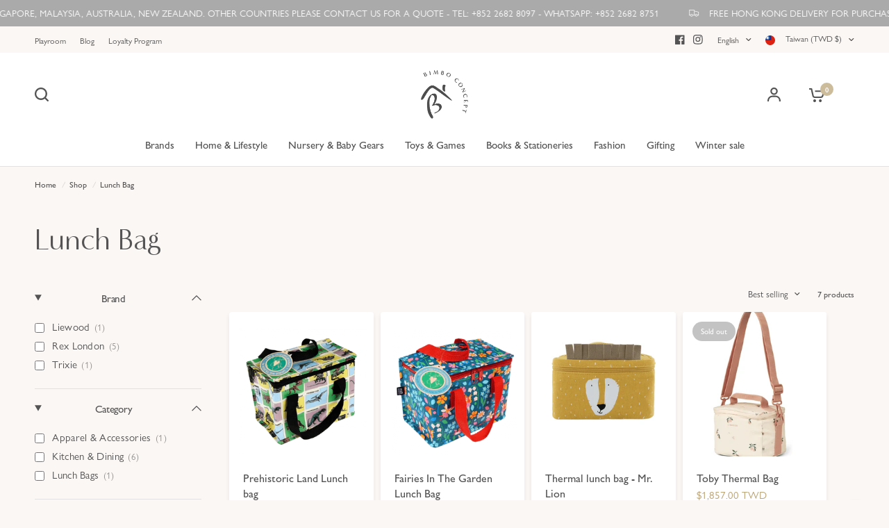

--- FILE ---
content_type: text/css
request_url: https://www.bimboconcept.com/cdn/shop/t/55/assets/custom.css?v=164116747275992459091715072309
body_size: 199
content:
.thb-full-menu .mega-menu-columns-main{display:grid;grid-template-columns:auto 1fr;grid-column-gap:20px;white-space:initial;flex:1;padding:0 15px;max-width:1380px;margin:0 auto}.thb-full-menu .mega-menu-columns-main .menu-group{width:250px;border-right:2px solid #e2e2e2}.thb-full-menu .mega-menu-columns-main ul{margin:0;list-style-type:none}.thb-full-menu .mega-menu-columns__heading{border-radius:4px}.thb-full-menu .mega-menu-columns-main ul.menu-group>ul>li,.thb-full-menu .mega-menu-columns-main ul>li>ul>li{margin-left:10px}.thb-full-menu .mega-menu-columns-main ul.menu-group>li a{width:90%}.thb-full-menu .mega-menu-columns-main .main-menu-group>.menu-group{margin-bottom:20px}.thb-full-menu .mega-menu-columns-main a.mega-menu-columns__heading{background-color:var(--first-header-color-bg);color:var(--first-header-color-text);width:100%;padding-left:10px;margin-bottom:10px}.thb-full-menu .mega-menu-columns-main .mega-menu-columns{grid-template-columns:repeat(4,1fr);grid-auto-rows:auto;grid-auto-flow:unset;overflow-y:auto;max-height:var(--max-menu-height)}.thb-full-menu .mega-menu-columns-main.mega-menu-columns-main-full{grid-template-columns:auto}.thb-full-menu .mega-menu-columns-main.mega-menu-columns-main-full .mega-menu-columns{grid-template-columns:repeat(var(--sub-link-count),1fr)}.thb-full-menu .sub-menu li a{margin-bottom:3px}.thb-full-menu .header-with-image a{display:flex;align-items:center;justify-content:flex-start}.thb-full-menu .header-with-image img{height:48px;width:48px;object-fit:contain;margin-right:10px}.thb-full-menu .mega-menu-columns-main .mega-menu-columns__heading.has_image{max-height:62px;height:100%;display:flex;align-items:center}.mobile-menu-drawer .mobile-menu li summary{font-size:17px}.mobile-menu-drawer .header-with-image img{height:48px;width:48px;object-fit:contain;margin-right:10px}.mobile-menu-drawer .link-container summary{background:#54545408;margin-bottom:8px;border:none}.mobile-menu-drawer .accordion summary span.link-forward{top:0;margin-top:0;right:10px}.mobile-menu-drawer .accordion summary span.link-forward svg{transform:rotate(90deg)}.mobile-menu-drawer .accordion details[open] summary span.link-forward svg{transform:rotate(-90deg)}.mobile-menu-drawer .collapsible-content details[open] summary{background-color:var(--color-bg);color:var(--color-text)}.mobile-menu-drawer .collapsible-content li{list-style-type:none}.mobile-menu-drawer .collapsible-content li a{border:none;text-decoration:none;font-weight:300;font-size:15px;line-height:22.5px}.main-menu li.menu-item-has-children:focus-within>.sub-menu,.main-menu li.menu-item-has-children:focus>.sub-menu{visibility:hidden}.products.collection{gap:10px}@media screen and (min-width: 768px){.medium-up-4>.column,.medium-up-4>.columns{flex:0 0 calc(25% - 10px);max-width:unset}.products .promotion-column{margin-bottom:0}}@media screen and (max-width: 767px){.small-up-2>.column,.small-up-2>.columns{flex:0 0 calc(50% - 10px);max-width:unset}}@media screen and (max-width: 423px){.small-up-2>.column,.small-up-2>.columns{flex:0 0 100%;max-width:unset}}.products.collection .product-card{margin-bottom:0;height:100%;position:relative}.product-card--content-spacing-true .product-card-info{padding-bottom:5px}.swym-button.swym-add-to-wishlist-view-product{position:absolute;top:7px;right:7px;z-index:9}i.icon-swym-wishlist{font-family:swym-font;font-style:normal;vertical-align:middle}i.icon-swym-wishlist+span{vertical-align:middle}i.icon-swym-wishlist:after{content:"";font-size:130%;line-height:18px;text-align:center;display:inline}.swym-ready i.icon-swym-wishlist:after{content:"\f004"}.hidden{display:none!important}body .swym-btn-container[data-position=default] .swym-add-to-wishlist.swym-icontext,.swym-btn-container[data-position=default] .swym-add-to-watchlist.swym-icontext,.swym-registry-add-modal-btn{font-size:15px!important;text-transform:uppercase}@media screen and (max-width: 767px){.swym-add-to-wishlist span.swym-wishlist-cta{display:block;line-height:1;text-indent:0;margin-left:25px}}
/*# sourceMappingURL=/cdn/shop/t/55/assets/custom.css.map?v=164116747275992459091715072309 */


--- FILE ---
content_type: text/css
request_url: https://www.bimboconcept.com/cdn/shop/t/55/assets/template-header.css?v=127916308654190316581690281595
body_size: -145
content:
.template-header--subcollection,.template-header--subcollection-transparent img{box-shadow:var(--block-shadows)}.template-header{padding:30px 0}.template-header--title{margin-bottom:10px}.template-header--title:only-child{margin-bottom:0}.template-header--content{display:flex;flex-direction:column;grid-gap:24px}@media only screen and (min-width: 1068px){.template-header--content{flex-direction:row}}.template-header--image{width:90px}.template-header--image img{border-radius:50%}.template-header--description{font-size:.9375rem}@media only screen and (min-width: 768px){.template-header--description{font-size:1.0625rem}}.template-header>*:last-child{margin-bottom:0}.template-header .searchform{max-width:440px;margin-top:25px;margin-bottom:15px}.template-header .searchform+.template-header--description{font-size:.8125rem}.template-header--subcollections{display:flex;flex-wrap:nowrap;grid-gap:10px;grid-auto-flow:column;overflow:scroll;padding:0 0 10px}.template-header--subcollections-container{margin-top:20px}@media only screen and (max-width: 767px){.template-header--subcollections-container{margin-left:-15px;width:calc(100% + 30px);padding-left:15px}}.template-header--subcollection{display:inline-flex;flex-shrink:0;align-items:center;padding:4px;font-size:.9375rem;font-weight:500;height:50px;border-radius:500px;background:var(--subcollection-bg, var(--color-drawer-bg, #fff));color:var(--color-body, #2c2d2e);white-space:nowrap}.template-header--subcollection img{width:42px;height:42px;margin-right:17px;border-radius:500px}.template-header--subcollection span{padding:10px 10px 10px 0}.template-header--subcollection-transparent{background:transparent;padding:0;box-shadow:none}
/*# sourceMappingURL=/cdn/shop/t/55/assets/template-header.css.map?v=127916308654190316581690281595 */


--- FILE ---
content_type: text/javascript; charset=utf-8
request_url: https://www.bimboconcept.com/en-tw/products/wrap.js
body_size: 1432
content:
{"id":7986426740948,"title":"Gift Wrapping","handle":"wrap","description":"","published_at":"2023-12-04T12:11:08+08:00","created_at":"2023-10-09T13:00:04+08:00","vendor":"Gift","type":"Gift \u0026 Gift Card","tags":["gift","hidden_storefront","under-200"],"price":2100,"price_min":2100,"price_max":20700,"available":true,"price_varies":true,"compare_at_price":null,"compare_at_price_min":0,"compare_at_price_max":0,"compare_at_price_varies":false,"variants":[{"id":47331021357268,"title":"Gift Wrap - Red stripes","option1":"Gift Wrap - Red stripes","option2":null,"option3":null,"sku":null,"requires_shipping":true,"taxable":true,"featured_image":{"id":45776144728276,"product_id":7986426740948,"position":6,"created_at":"2025-12-09T11:15:29+08:00","updated_at":"2025-12-09T13:34:18+08:00","alt":"Gift Wrapping - Bimbo Concept","width":1200,"height":1200,"src":"https:\/\/cdn.shopify.com\/s\/files\/1\/0066\/2257\/6684\/files\/gift-wrapping-5817536.jpg?v=1765258458","variant_ids":[47331021357268]},"available":true,"name":"Gift Wrapping - Gift Wrap - Red stripes","public_title":"Gift Wrap - Red stripes","options":["Gift Wrap - Red stripes"],"price":4200,"weight":0,"compare_at_price":null,"inventory_management":null,"barcode":"","featured_media":{"alt":"Gift Wrapping - Bimbo Concept","id":37085397811412,"position":6,"preview_image":{"aspect_ratio":1.0,"height":1200,"width":1200,"src":"https:\/\/cdn.shopify.com\/s\/files\/1\/0066\/2257\/6684\/files\/gift-wrapping-5817536.jpg?v=1765258458"}},"requires_selling_plan":false,"selling_plan_allocations":[]},{"id":45924318380244,"title":"Gift Wrap - S","option1":"Gift Wrap - S","option2":null,"option3":null,"sku":"GIFTWRAP-S","requires_shipping":true,"taxable":true,"featured_image":{"id":42440951922900,"product_id":7986426740948,"position":1,"created_at":"2024-12-19T11:36:53+08:00","updated_at":"2025-05-09T19:05:24+08:00","alt":"Gift Wrapping - Bimbo Concept","width":1242,"height":1228,"src":"https:\/\/cdn.shopify.com\/s\/files\/1\/0066\/2257\/6684\/files\/gift-wrapping-838111.jpg?v=1746788724","variant_ids":[45924318380244,45924318413012]},"available":true,"name":"Gift Wrapping - Gift Wrap - S","public_title":"Gift Wrap - S","options":["Gift Wrap - S"],"price":4200,"weight":0,"compare_at_price":null,"inventory_management":null,"barcode":"8520360432324","featured_media":{"alt":"Gift Wrapping - Bimbo Concept","id":34835313393876,"position":1,"preview_image":{"aspect_ratio":1.011,"height":1228,"width":1242,"src":"https:\/\/cdn.shopify.com\/s\/files\/1\/0066\/2257\/6684\/files\/gift-wrapping-838111.jpg?v=1746788724"}},"requires_selling_plan":false,"selling_plan_allocations":[]},{"id":45924318413012,"title":"Gift Wrap - L (Bulky Item - Kitchen set, Dollhouse, Bike, Scooter, Tool Bench, Table and Chair set, etc)","option1":"Gift Wrap - L (Bulky Item - Kitchen set, Dollhouse, Bike, Scooter, Tool Bench, Table and Chair set, etc)","option2":null,"option3":null,"sku":null,"requires_shipping":true,"taxable":true,"featured_image":{"id":42440951922900,"product_id":7986426740948,"position":1,"created_at":"2024-12-19T11:36:53+08:00","updated_at":"2025-05-09T19:05:24+08:00","alt":"Gift Wrapping - Bimbo Concept","width":1242,"height":1228,"src":"https:\/\/cdn.shopify.com\/s\/files\/1\/0066\/2257\/6684\/files\/gift-wrapping-838111.jpg?v=1746788724","variant_ids":[45924318380244,45924318413012]},"available":true,"name":"Gift Wrapping - Gift Wrap - L (Bulky Item - Kitchen set, Dollhouse, Bike, Scooter, Tool Bench, Table and Chair set, etc)","public_title":"Gift Wrap - L (Bulky Item - Kitchen set, Dollhouse, Bike, Scooter, Tool Bench, Table and Chair set, etc)","options":["Gift Wrap - L (Bulky Item - Kitchen set, Dollhouse, Bike, Scooter, Tool Bench, Table and Chair set, etc)"],"price":20700,"weight":0,"compare_at_price":null,"inventory_management":null,"barcode":null,"featured_media":{"alt":"Gift Wrapping - Bimbo Concept","id":34835313393876,"position":1,"preview_image":{"aspect_ratio":1.011,"height":1228,"width":1242,"src":"https:\/\/cdn.shopify.com\/s\/files\/1\/0066\/2257\/6684\/files\/gift-wrapping-838111.jpg?v=1746788724"}},"requires_selling_plan":false,"selling_plan_allocations":[]},{"id":44959431983316,"title":"Gift Box - M (30x22x10cm)","option1":"Gift Box - M (30x22x10cm)","option2":null,"option3":null,"sku":null,"requires_shipping":true,"taxable":true,"featured_image":{"id":42440951955668,"product_id":7986426740948,"position":2,"created_at":"2024-12-19T11:36:53+08:00","updated_at":"2025-05-09T19:05:24+08:00","alt":"Gift Wrapping - Bimbo Concept","width":1000,"height":1000,"src":"https:\/\/cdn.shopify.com\/s\/files\/1\/0066\/2257\/6684\/files\/gift-wrapping-177049.jpg?v=1746788724","variant_ids":[44959431983316]},"available":true,"name":"Gift Wrapping - Gift Box - M (30x22x10cm)","public_title":"Gift Box - M (30x22x10cm)","options":["Gift Box - M (30x22x10cm)"],"price":12500,"weight":0,"compare_at_price":null,"inventory_management":null,"barcode":null,"featured_media":{"alt":"Gift Wrapping - Bimbo Concept","id":34835313426644,"position":2,"preview_image":{"aspect_ratio":1.0,"height":1000,"width":1000,"src":"https:\/\/cdn.shopify.com\/s\/files\/1\/0066\/2257\/6684\/files\/gift-wrapping-177049.jpg?v=1746788724"}},"requires_selling_plan":false,"selling_plan_allocations":[]},{"id":44959432016084,"title":"Gift Box - L (41x30x14cm)","option1":"Gift Box - L (41x30x14cm)","option2":null,"option3":null,"sku":null,"requires_shipping":true,"taxable":true,"featured_image":{"id":42440951988436,"product_id":7986426740948,"position":3,"created_at":"2024-12-19T11:36:53+08:00","updated_at":"2025-05-09T19:05:25+08:00","alt":"Gift Wrapping - Bimbo Concept","width":1000,"height":1000,"src":"https:\/\/cdn.shopify.com\/s\/files\/1\/0066\/2257\/6684\/files\/gift-wrapping-558515.jpg?v=1746788725","variant_ids":[44959432016084]},"available":true,"name":"Gift Wrapping - Gift Box - L (41x30x14cm)","public_title":"Gift Box - L (41x30x14cm)","options":["Gift Box - L (41x30x14cm)"],"price":20700,"weight":0,"compare_at_price":null,"inventory_management":null,"barcode":null,"featured_media":{"alt":"Gift Wrapping - Bimbo Concept","id":34835313459412,"position":3,"preview_image":{"aspect_ratio":1.0,"height":1000,"width":1000,"src":"https:\/\/cdn.shopify.com\/s\/files\/1\/0066\/2257\/6684\/files\/gift-wrapping-558515.jpg?v=1746788725"}},"requires_selling_plan":false,"selling_plan_allocations":[]},{"id":46507626102996,"title":"Paper Bag","option1":"Paper Bag","option2":null,"option3":null,"sku":null,"requires_shipping":true,"taxable":true,"featured_image":{"id":44345131761876,"product_id":7986426740948,"position":4,"created_at":"2025-07-26T16:03:51+08:00","updated_at":"2025-07-27T04:41:16+08:00","alt":"Gift Wrapping - Bimbo Concept","width":2048,"height":1365,"src":"https:\/\/cdn.shopify.com\/s\/files\/1\/0066\/2257\/6684\/files\/gift-wrapping-6818501.jpg?v=1753562476","variant_ids":[46507626102996]},"available":true,"name":"Gift Wrapping - Paper Bag","public_title":"Paper Bag","options":["Paper Bag"],"price":2100,"weight":0,"compare_at_price":null,"inventory_management":null,"barcode":"","featured_media":{"alt":"Gift Wrapping - Bimbo Concept","id":36015950594260,"position":4,"preview_image":{"aspect_ratio":1.5,"height":1365,"width":2048,"src":"https:\/\/cdn.shopify.com\/s\/files\/1\/0066\/2257\/6684\/files\/gift-wrapping-6818501.jpg?v=1753562476"}},"requires_selling_plan":false,"selling_plan_allocations":[]}],"images":["\/\/cdn.shopify.com\/s\/files\/1\/0066\/2257\/6684\/files\/gift-wrapping-838111.jpg?v=1746788724","\/\/cdn.shopify.com\/s\/files\/1\/0066\/2257\/6684\/files\/gift-wrapping-177049.jpg?v=1746788724","\/\/cdn.shopify.com\/s\/files\/1\/0066\/2257\/6684\/files\/gift-wrapping-558515.jpg?v=1746788725","\/\/cdn.shopify.com\/s\/files\/1\/0066\/2257\/6684\/files\/gift-wrapping-6818501.jpg?v=1753562476","\/\/cdn.shopify.com\/s\/files\/1\/0066\/2257\/6684\/files\/gift-wrapping-4230083.jpg?v=1753562476","\/\/cdn.shopify.com\/s\/files\/1\/0066\/2257\/6684\/files\/gift-wrapping-5817536.jpg?v=1765258458","\/\/cdn.shopify.com\/s\/files\/1\/0066\/2257\/6684\/files\/gift-wrapping-7561602.jpg?v=1765258458","\/\/cdn.shopify.com\/s\/files\/1\/0066\/2257\/6684\/files\/gift-wrapping-9748850.jpg?v=1765258458","\/\/cdn.shopify.com\/s\/files\/1\/0066\/2257\/6684\/files\/gift-wrapping-2446556.jpg?v=1765258458"],"featured_image":"\/\/cdn.shopify.com\/s\/files\/1\/0066\/2257\/6684\/files\/gift-wrapping-838111.jpg?v=1746788724","options":[{"name":"Title","position":1,"values":["Gift Wrap - Red stripes","Gift Wrap - S","Gift Wrap - L (Bulky Item - Kitchen set, Dollhouse, Bike, Scooter, Tool Bench, Table and Chair set, etc)","Gift Box - M (30x22x10cm)","Gift Box - L (41x30x14cm)","Paper Bag"]}],"url":"\/en-tw\/products\/wrap","media":[{"alt":"Gift Wrapping - Bimbo Concept","id":34835313393876,"position":1,"preview_image":{"aspect_ratio":1.011,"height":1228,"width":1242,"src":"https:\/\/cdn.shopify.com\/s\/files\/1\/0066\/2257\/6684\/files\/gift-wrapping-838111.jpg?v=1746788724"},"aspect_ratio":1.011,"height":1228,"media_type":"image","src":"https:\/\/cdn.shopify.com\/s\/files\/1\/0066\/2257\/6684\/files\/gift-wrapping-838111.jpg?v=1746788724","width":1242},{"alt":"Gift Wrapping - Bimbo Concept","id":34835313426644,"position":2,"preview_image":{"aspect_ratio":1.0,"height":1000,"width":1000,"src":"https:\/\/cdn.shopify.com\/s\/files\/1\/0066\/2257\/6684\/files\/gift-wrapping-177049.jpg?v=1746788724"},"aspect_ratio":1.0,"height":1000,"media_type":"image","src":"https:\/\/cdn.shopify.com\/s\/files\/1\/0066\/2257\/6684\/files\/gift-wrapping-177049.jpg?v=1746788724","width":1000},{"alt":"Gift Wrapping - Bimbo Concept","id":34835313459412,"position":3,"preview_image":{"aspect_ratio":1.0,"height":1000,"width":1000,"src":"https:\/\/cdn.shopify.com\/s\/files\/1\/0066\/2257\/6684\/files\/gift-wrapping-558515.jpg?v=1746788725"},"aspect_ratio":1.0,"height":1000,"media_type":"image","src":"https:\/\/cdn.shopify.com\/s\/files\/1\/0066\/2257\/6684\/files\/gift-wrapping-558515.jpg?v=1746788725","width":1000},{"alt":"Gift Wrapping - Bimbo Concept","id":36015950594260,"position":4,"preview_image":{"aspect_ratio":1.5,"height":1365,"width":2048,"src":"https:\/\/cdn.shopify.com\/s\/files\/1\/0066\/2257\/6684\/files\/gift-wrapping-6818501.jpg?v=1753562476"},"aspect_ratio":1.5,"height":1365,"media_type":"image","src":"https:\/\/cdn.shopify.com\/s\/files\/1\/0066\/2257\/6684\/files\/gift-wrapping-6818501.jpg?v=1753562476","width":2048},{"alt":"Gift Wrapping - Bimbo Concept","id":36015949840596,"position":5,"preview_image":{"aspect_ratio":1.5,"height":1365,"width":2048,"src":"https:\/\/cdn.shopify.com\/s\/files\/1\/0066\/2257\/6684\/files\/gift-wrapping-4230083.jpg?v=1753562476"},"aspect_ratio":1.5,"height":1365,"media_type":"image","src":"https:\/\/cdn.shopify.com\/s\/files\/1\/0066\/2257\/6684\/files\/gift-wrapping-4230083.jpg?v=1753562476","width":2048},{"alt":"Gift Wrapping - Bimbo Concept","id":37085397811412,"position":6,"preview_image":{"aspect_ratio":1.0,"height":1200,"width":1200,"src":"https:\/\/cdn.shopify.com\/s\/files\/1\/0066\/2257\/6684\/files\/gift-wrapping-5817536.jpg?v=1765258458"},"aspect_ratio":1.0,"height":1200,"media_type":"image","src":"https:\/\/cdn.shopify.com\/s\/files\/1\/0066\/2257\/6684\/files\/gift-wrapping-5817536.jpg?v=1765258458","width":1200},{"alt":"Gift Wrapping - Bimbo Concept","id":37085400629460,"position":7,"preview_image":{"aspect_ratio":1.0,"height":1200,"width":1200,"src":"https:\/\/cdn.shopify.com\/s\/files\/1\/0066\/2257\/6684\/files\/gift-wrapping-7561602.jpg?v=1765258458"},"aspect_ratio":1.0,"height":1200,"media_type":"image","src":"https:\/\/cdn.shopify.com\/s\/files\/1\/0066\/2257\/6684\/files\/gift-wrapping-7561602.jpg?v=1765258458","width":1200},{"alt":"Gift Wrapping - Bimbo Concept","id":37085401972948,"position":8,"preview_image":{"aspect_ratio":1.0,"height":1200,"width":1200,"src":"https:\/\/cdn.shopify.com\/s\/files\/1\/0066\/2257\/6684\/files\/gift-wrapping-9748850.jpg?v=1765258458"},"aspect_ratio":1.0,"height":1200,"media_type":"image","src":"https:\/\/cdn.shopify.com\/s\/files\/1\/0066\/2257\/6684\/files\/gift-wrapping-9748850.jpg?v=1765258458","width":1200},{"alt":"Gift Wrapping - Bimbo Concept","id":37085411475668,"position":9,"preview_image":{"aspect_ratio":1.0,"height":1200,"width":1200,"src":"https:\/\/cdn.shopify.com\/s\/files\/1\/0066\/2257\/6684\/files\/gift-wrapping-2446556.jpg?v=1765258458"},"aspect_ratio":1.0,"height":1200,"media_type":"image","src":"https:\/\/cdn.shopify.com\/s\/files\/1\/0066\/2257\/6684\/files\/gift-wrapping-2446556.jpg?v=1765258458","width":1200}],"requires_selling_plan":false,"selling_plan_groups":[]}

--- FILE ---
content_type: text/javascript; charset=utf-8
request_url: https://www.bimboconcept.com/en-tw/products/greeting-card-1.js
body_size: 527
content:
{"id":9004813484244,"title":"Greeting Card","handle":"greeting-card-1","description":"A Greeting Card is used to express a personal message to a friend or colleague while ordering a gift.","published_at":"2025-12-03T10:12:50+08:00","created_at":"2025-12-03T10:12:50+08:00","vendor":"Gift","type":"Gift","tags":[],"price":14100,"price_min":14100,"price_max":14100,"available":true,"price_varies":false,"compare_at_price":null,"compare_at_price_min":0,"compare_at_price_max":0,"compare_at_price_varies":false,"variants":[{"id":47331041149140,"title":"T-Rexcellent Greeting Card","option1":"T-Rexcellent Greeting Card","option2":null,"option3":null,"sku":null,"requires_shipping":true,"taxable":true,"featured_image":{"id":45776176775380,"product_id":9004813484244,"position":1,"created_at":"2025-12-09T11:36:25+08:00","updated_at":"2025-12-09T13:27:20+08:00","alt":"Greeting Card - Bimbo Concept","width":800,"height":800,"src":"https:\/\/cdn.shopify.com\/s\/files\/1\/0066\/2257\/6684\/files\/greeting-card-2117527.png?v=1765258040","variant_ids":[47331041149140]},"available":true,"name":"Greeting Card - T-Rexcellent Greeting Card","public_title":"T-Rexcellent Greeting Card","options":["T-Rexcellent Greeting Card"],"price":14100,"weight":0,"compare_at_price":null,"inventory_management":null,"barcode":"","featured_media":{"alt":"Greeting Card - Bimbo Concept","id":37085429235924,"position":1,"preview_image":{"aspect_ratio":1.0,"height":800,"width":800,"src":"https:\/\/cdn.shopify.com\/s\/files\/1\/0066\/2257\/6684\/files\/greeting-card-2117527.png?v=1765258040"}},"requires_selling_plan":false,"selling_plan_allocations":[]},{"id":47461110743252,"title":"Party Time Red Cake Birthday Card","option1":"Party Time Red Cake Birthday Card","option2":null,"option3":null,"sku":null,"requires_shipping":true,"taxable":true,"featured_image":{"id":46059725586644,"product_id":9004813484244,"position":2,"created_at":"2026-01-20T09:38:45+08:00","updated_at":"2026-01-20T21:15:09+08:00","alt":"Greeting Card - Bimbo Concept","width":1080,"height":1080,"src":"https:\/\/cdn.shopify.com\/s\/files\/1\/0066\/2257\/6684\/files\/greeting-card-2409321.png?v=1768914909","variant_ids":[47461110743252]},"available":true,"name":"Greeting Card - Party Time Red Cake Birthday Card","public_title":"Party Time Red Cake Birthday Card","options":["Party Time Red Cake Birthday Card"],"price":14100,"weight":0,"compare_at_price":null,"inventory_management":null,"barcode":"","featured_media":{"alt":"Greeting Card - Bimbo Concept","id":37361170251988,"position":2,"preview_image":{"aspect_ratio":1.0,"height":1080,"width":1080,"src":"https:\/\/cdn.shopify.com\/s\/files\/1\/0066\/2257\/6684\/files\/greeting-card-2409321.png?v=1768914909"}},"requires_selling_plan":false,"selling_plan_allocations":[]},{"id":47461121556692,"title":"It's Your Birthday Cake Greeting Card","option1":"It's Your Birthday Cake Greeting Card","option2":null,"option3":null,"sku":null,"requires_shipping":true,"taxable":true,"featured_image":{"id":46059731157204,"product_id":9004813484244,"position":3,"created_at":"2026-01-20T09:42:48+08:00","updated_at":"2026-01-20T21:15:09+08:00","alt":"Greeting Card - Bimbo Concept","width":1080,"height":1080,"src":"https:\/\/cdn.shopify.com\/s\/files\/1\/0066\/2257\/6684\/files\/greeting-card-6721750.png?v=1768914909","variant_ids":[47461121556692]},"available":true,"name":"Greeting Card - It's Your Birthday Cake Greeting Card","public_title":"It's Your Birthday Cake Greeting Card","options":["It's Your Birthday Cake Greeting Card"],"price":14100,"weight":0,"compare_at_price":null,"inventory_management":null,"barcode":"","featured_media":{"alt":"Greeting Card - Bimbo Concept","id":37361175822548,"position":3,"preview_image":{"aspect_ratio":1.0,"height":1080,"width":1080,"src":"https:\/\/cdn.shopify.com\/s\/files\/1\/0066\/2257\/6684\/files\/greeting-card-6721750.png?v=1768914909"}},"requires_selling_plan":false,"selling_plan_allocations":[]},{"id":47461123227860,"title":"Birthday Superstar Greeting Card","option1":"Birthday Superstar Greeting Card","option2":null,"option3":null,"sku":null,"requires_shipping":true,"taxable":true,"featured_image":{"id":46059735285972,"product_id":9004813484244,"position":4,"created_at":"2026-01-20T09:45:05+08:00","updated_at":"2026-01-20T21:15:09+08:00","alt":"Greeting Card - Bimbo Concept","width":1080,"height":1080,"src":"https:\/\/cdn.shopify.com\/s\/files\/1\/0066\/2257\/6684\/files\/greeting-card-7976688.jpg?v=1768914909","variant_ids":[47461123227860]},"available":true,"name":"Greeting Card - Birthday Superstar Greeting Card","public_title":"Birthday Superstar Greeting Card","options":["Birthday Superstar Greeting Card"],"price":14100,"weight":0,"compare_at_price":null,"inventory_management":null,"barcode":"","featured_media":{"alt":"Greeting Card - Bimbo Concept","id":37361179951316,"position":4,"preview_image":{"aspect_ratio":1.0,"height":1080,"width":1080,"src":"https:\/\/cdn.shopify.com\/s\/files\/1\/0066\/2257\/6684\/files\/greeting-card-7976688.jpg?v=1768914909"}},"requires_selling_plan":false,"selling_plan_allocations":[]}],"images":["\/\/cdn.shopify.com\/s\/files\/1\/0066\/2257\/6684\/files\/greeting-card-2117527.png?v=1765258040","\/\/cdn.shopify.com\/s\/files\/1\/0066\/2257\/6684\/files\/greeting-card-2409321.png?v=1768914909","\/\/cdn.shopify.com\/s\/files\/1\/0066\/2257\/6684\/files\/greeting-card-6721750.png?v=1768914909","\/\/cdn.shopify.com\/s\/files\/1\/0066\/2257\/6684\/files\/greeting-card-7976688.jpg?v=1768914909"],"featured_image":"\/\/cdn.shopify.com\/s\/files\/1\/0066\/2257\/6684\/files\/greeting-card-2117527.png?v=1765258040","options":[{"name":"Title","position":1,"values":["T-Rexcellent Greeting Card","Party Time Red Cake Birthday Card","It's Your Birthday Cake Greeting Card","Birthday Superstar Greeting Card"]}],"url":"\/en-tw\/products\/greeting-card-1","media":[{"alt":"Greeting Card - Bimbo Concept","id":37085429235924,"position":1,"preview_image":{"aspect_ratio":1.0,"height":800,"width":800,"src":"https:\/\/cdn.shopify.com\/s\/files\/1\/0066\/2257\/6684\/files\/greeting-card-2117527.png?v=1765258040"},"aspect_ratio":1.0,"height":800,"media_type":"image","src":"https:\/\/cdn.shopify.com\/s\/files\/1\/0066\/2257\/6684\/files\/greeting-card-2117527.png?v=1765258040","width":800},{"alt":"Greeting Card - Bimbo Concept","id":37361170251988,"position":2,"preview_image":{"aspect_ratio":1.0,"height":1080,"width":1080,"src":"https:\/\/cdn.shopify.com\/s\/files\/1\/0066\/2257\/6684\/files\/greeting-card-2409321.png?v=1768914909"},"aspect_ratio":1.0,"height":1080,"media_type":"image","src":"https:\/\/cdn.shopify.com\/s\/files\/1\/0066\/2257\/6684\/files\/greeting-card-2409321.png?v=1768914909","width":1080},{"alt":"Greeting Card - Bimbo Concept","id":37361175822548,"position":3,"preview_image":{"aspect_ratio":1.0,"height":1080,"width":1080,"src":"https:\/\/cdn.shopify.com\/s\/files\/1\/0066\/2257\/6684\/files\/greeting-card-6721750.png?v=1768914909"},"aspect_ratio":1.0,"height":1080,"media_type":"image","src":"https:\/\/cdn.shopify.com\/s\/files\/1\/0066\/2257\/6684\/files\/greeting-card-6721750.png?v=1768914909","width":1080},{"alt":"Greeting Card - Bimbo Concept","id":37361179951316,"position":4,"preview_image":{"aspect_ratio":1.0,"height":1080,"width":1080,"src":"https:\/\/cdn.shopify.com\/s\/files\/1\/0066\/2257\/6684\/files\/greeting-card-7976688.jpg?v=1768914909"},"aspect_ratio":1.0,"height":1080,"media_type":"image","src":"https:\/\/cdn.shopify.com\/s\/files\/1\/0066\/2257\/6684\/files\/greeting-card-7976688.jpg?v=1768914909","width":1080}],"requires_selling_plan":false,"selling_plan_groups":[]}

--- FILE ---
content_type: text/javascript
request_url: https://www.bimboconcept.com/cdn/shop/t/55/assets/free-shipping.js?v=86056161497497741641690281591
body_size: -449
content:
if(!customElements.get("free-shipping")){class FreeShipping extends HTMLElement{constructor(){super()}connectedCallback(){let amount_text=this.querySelector(".free-shipping--text span"),total=parseInt(this.dataset.cartTotal,10),minimum=Math.round(parseInt(this.dataset.minimum,10)*(Shopify.currency.rate||1)),percentage=1;if(this.remainingText=this.querySelector(".free-shipping--text-remaining"),this.fullText=this.querySelector(".free-shipping--text-full"),total<minimum){if(percentage=total/minimum,amount_text){let remaining=minimum-total,format=window.theme.settings.money_with_currency_format||"${{amount}}";amount_text.innerHTML=formatMoney(remaining,format)}this.remainingText.style.display="block",this.fullText.style.display="none"}else this.remainingText.style.display="none",this.fullText.style.display="block";this.style.setProperty("--percentage",percentage)}}customElements.define("free-shipping",FreeShipping)}
//# sourceMappingURL=/cdn/shop/t/55/assets/free-shipping.js.map?v=86056161497497741641690281591
